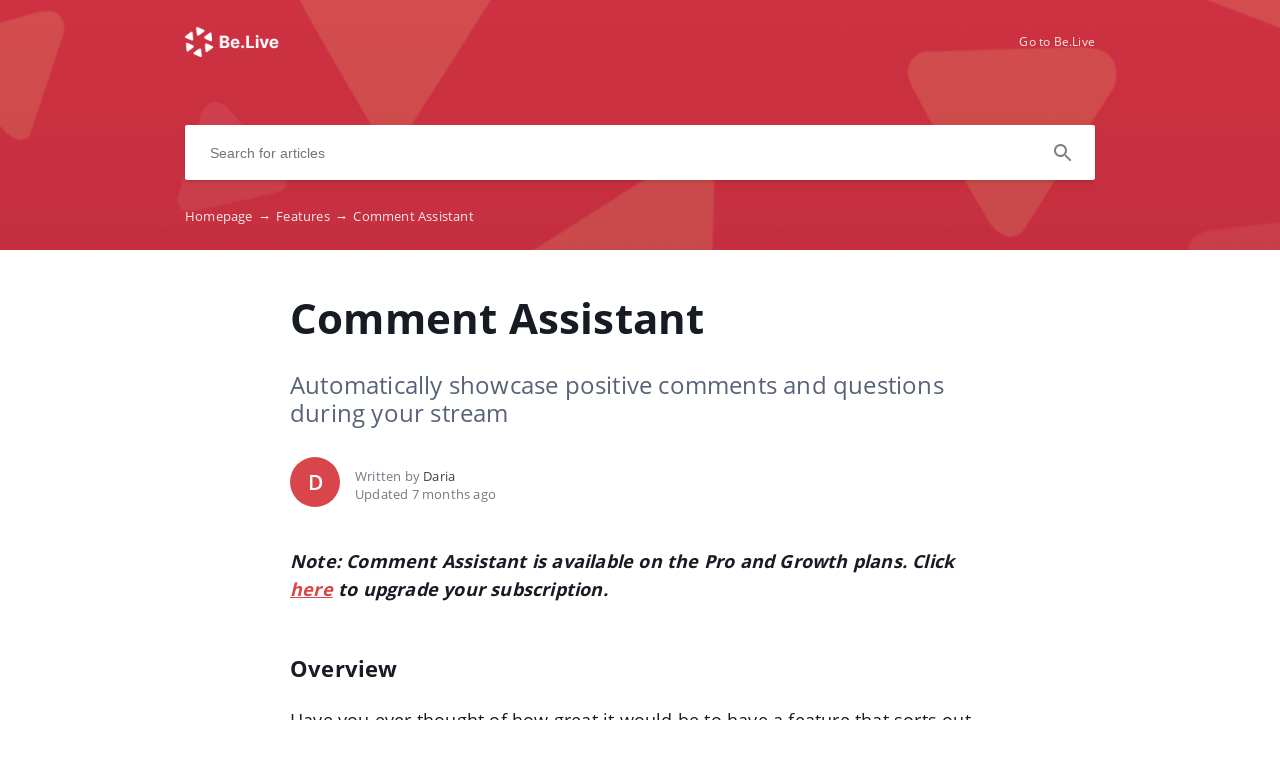

--- FILE ---
content_type: text/html; charset=UTF-8
request_url: https://help.be.live/en/features/comment-assistant
body_size: 18705
content:
<!DOCTYPE html>
<html lang="en" prefix="og: http://ogp.me/ns#">
<head>
    <meta charset="UTF-8">
    <title>Comment Assistant</title>
    <meta name="viewport" content="width=device-width, initial-scale=1.0">
            <meta name="description" content="Automatically showcase positive comments and questions during your stream"/>
                    <meta property="og:title" content="Comment Assistant">
        <meta name="twitter:title" content="Comment Assistant">
                <meta property="og:description" content="Automatically showcase positive comments and questions during your stream">
        <meta name="twitter:description" content="Automatically showcase positive comments and questions during your stream">
        <meta name="twitter:card" content="Automatically showcase positive comments and questions during your stream">
                            <link href="https://ucarecdn.com/27171ef8-aaa6-4c88-afe5-ba22c07f48eb/" rel="image_src">
        <meta name="twitter:image" content="https://ucarecdn.com/27171ef8-aaa6-4c88-afe5-ba22c07f48eb/">
        <meta property="og:image" content="https://ucarecdn.com/27171ef8-aaa6-4c88-afe5-ba22c07f48eb/">
    
        <meta name="referrer" content="strict-origin-when-cross-origin" />
    <meta name="theme-color" content="##D8454A">
    <meta name="msapplication-TileColor" content="##D8454A">
    <meta property="og:locale" content="en">
    <meta property="og:type" content="website">
    <meta property="og:url" content="https://help.be.live/en/features/comment-assistant">
    <link href="https://help.be.live/en/features/comment-assistant" rel="canonical">
    <link href="https://ucr.helpcrunch.com" rel="dns-prefetch">
    <link href="https://embed.helpcrunch.com" rel="dns-prefetch">
    <link href="https://ucarecdn.com" rel="dns-prefetch">
    <link href="https://helpcrunch.com" rel="dns-prefetch">
            <link rel="alternate" hreflang="x-default" href="https://help.be.live/en/features/comment-assistant" />
        <link rel="alternate" hreflang="en" href="https://help.be.live/en/features/comment-assistant" />
                                <link rel="apple-touch-icon" href="https://ucarecdn.com/33241478-bc2c-4dd5-b24d-c73ffea7dda3/">
        <link rel="icon" type="image/png" href="https://ucarecdn.com/33241478-bc2c-4dd5-b24d-c73ffea7dda3/-/scale_crop/48x48/-/format/png/" />
        <link rel="apple-touch-icon-precomposed" href="https://ucarecdn.com/33241478-bc2c-4dd5-b24d-c73ffea7dda3/" />
        <meta name="msapplication-TileImage" content="https://ucarecdn.com/33241478-bc2c-4dd5-b24d-c73ffea7dda3/" />

                    <link href="https://ucarecdn.com/33241478-bc2c-4dd5-b24d-c73ffea7dda3/-/scale_crop/57x57/" rel="apple-touch-icon" sizes="57x57">
                    <link href="https://ucarecdn.com/33241478-bc2c-4dd5-b24d-c73ffea7dda3/-/scale_crop/60x60/" rel="apple-touch-icon" sizes="60x60">
                    <link href="https://ucarecdn.com/33241478-bc2c-4dd5-b24d-c73ffea7dda3/-/scale_crop/72x72/" rel="apple-touch-icon" sizes="72x72">
                    <link href="https://ucarecdn.com/33241478-bc2c-4dd5-b24d-c73ffea7dda3/-/scale_crop/76x76/" rel="apple-touch-icon" sizes="76x76">
                    <link href="https://ucarecdn.com/33241478-bc2c-4dd5-b24d-c73ffea7dda3/-/scale_crop/114x114/" rel="apple-touch-icon" sizes="114x114">
                    <link href="https://ucarecdn.com/33241478-bc2c-4dd5-b24d-c73ffea7dda3/-/scale_crop/120x120/" rel="apple-touch-icon" sizes="120x120">
                    <link href="https://ucarecdn.com/33241478-bc2c-4dd5-b24d-c73ffea7dda3/-/scale_crop/144x144/" rel="apple-touch-icon" sizes="144x144">
                    <link href="https://ucarecdn.com/33241478-bc2c-4dd5-b24d-c73ffea7dda3/-/scale_crop/152x152/" rel="apple-touch-icon" sizes="152x152">
                    <link href="https://ucarecdn.com/33241478-bc2c-4dd5-b24d-c73ffea7dda3/-/scale_crop/180x180/" rel="apple-touch-icon" sizes="180x180">
        
                    <link href="https://ucarecdn.com/33241478-bc2c-4dd5-b24d-c73ffea7dda3/-/scale_crop/16x16/-/format/png/" type="image/png" rel="icon" sizes="16x16">
                    <link href="https://ucarecdn.com/33241478-bc2c-4dd5-b24d-c73ffea7dda3/-/scale_crop/32x32/-/format/png/" type="image/png" rel="icon" sizes="32x32">
                    <link href="https://ucarecdn.com/33241478-bc2c-4dd5-b24d-c73ffea7dda3/-/scale_crop/96x96/-/format/png/" type="image/png" rel="icon" sizes="96x96">
                    <link href="https://ucarecdn.com/33241478-bc2c-4dd5-b24d-c73ffea7dda3/-/scale_crop/192x192/-/format/png/" type="image/png" rel="icon" sizes="192x192">
                <link href="/en/manifest.json" rel="manifest">

    
            <script type="text/javascript">
            window.helpcrunchSettings = {
                organization: 'belive',
                appId: 'bf2859c0-5b18-43f1-a540-fc3381ad1568',
             };
        </script>

        <script type="text/javascript">
            (function(w,d){var hS=w.helpcrunchSettings;if(!hS||!hS.organization){return;}var widgetSrc='https://embed.helpcrunch.com/sdk.js';w.HelpCrunch=function(){w.HelpCrunch.q.push(arguments)};w.HelpCrunch.q=[];function r(){if (d.querySelector('script[src="' + widgetSrc + '"')) { return; }var s=d.createElement('script');s.async=1;s.type='text/javascript';s.src=widgetSrc;(d.body||d.head).appendChild(s);}if(d.readyState === 'complete'||hS.loadImmediately){r();} else if(w.attachEvent){w.attachEvent('onload',r)}else{w.addEventListener('load',r,false)}})(window, document)
        </script>
        <link rel="stylesheet" type="text/css" href="/assets/css/main.min.css">

    <!--suppress CssReplaceWithShorthandSafely -->
    <style>
        :root {
            --theme-color: #D8454A;
        }

        header,
        .theme-bg-color,
        .theme-bg-color-hover:hover,
        .authentication .authentication-block--title::before,
        .categories .category-item::before,
        .author-block .empty-avatar {
            background-color: #D8454A;
        }

        .theme-border {
            border-color: #D8454A;
        }

        .theme-border-hover:hover {
            border-color: #D8454A;
        }

        .theme-color,
        .categories .category-item h4,
        .categories .category-item h4 a,
        main.article #article-content a,
        main.article #article-content ol li::before,
        .page-header.error-404 a,
        .up-block .up-icon,
        .search-item .title a {
            color: #D8454A;
        }

        main.article #article-content ul li::before {
            border-top-color: #D8454A;
        }

        .search-form-block .search-form .search-button .loading-animation-elements circle {
            stroke: #D8454A;
        }

        main.article #article-content blockquote {
            border-color: #D8454A;
        }

        .authentication .authentication-block .authentication-form .authentication-form-wrapper .authentication-form-bottom .authentication-form-button button {
            border-color: #D8454A;
            color: #D8454A;
        }

                    header {
                background: url('https://ucarecdn.com/3b3e68df-187d-46a9-877f-6fc0aec51a14/');
                background-size: cover;
                background-repeat: no-repeat;
                background-position: center;
            }
        
        .menu-wrapper.visible {
            background-color: #D8454A;
        }

    </style>

            <style>
            .rating-header {
  opacity: 0;
}        </style>
                <script>
            document.addEventListener('DOMContentLoaded', (event) => {
  const ratingHeader = document.querySelector('.rating-header');
  if (ratingHeader) {
    ratingHeader.innerText = 'Was this article helpful to you? Select an emoji!';
    ratingHeader.style.opacity = 1;
  }
});        </script>
                            <!--suppress JSUnresolvedFunction, CommaExpressionJS -->
            <script>
                (function(i,s,o,g,r,a,m){i['GoogleAnalyticsObject']=r;i[r]=i[r]||function(){
                    (i[r].q=i[r].q||[]).push(arguments)},i[r].l=1*new Date();a=s.createElement(o),
                    m=s.getElementsByTagName(o)[0];a.async=1;a.src=g;m.parentNode.insertBefore(a,m)
                })(window,document,'script','https://www.google-analytics.com/analytics.js','ga');
                ga('create', 'UA-77479121-2', 'auto');
                ga('send', 'pageview');
            </script>
            </head>
<body>
    

<header
            class="inside-page-header"
    >
    <div class="container">
        <nav>
            <div class="nav-wrapper">
                <div class="nav-brand">
                    <a href="https://help.be.live/en"
                        title="Comment Assistant"
                    >
                                                    <img src="https://ucarecdn.com/27171ef8-aaa6-4c88-afe5-ba22c07f48eb/" alt="Comment Assistant">
                                            </a>
                </div>
                <div class="nav-hamburger
                    nav-hamburger__visible"
                >
                    <span></span>
                </div>
            </div>

            <div class="menu-wrapper
                "
            >
                <div class="nav-items">
                    <div class="nav-items__wrapper">
                        
    <a class="btn btn-primary" href="https://be.live/" target="_blank">Go to Be.Live</a>
                    </div>
                </div>

                            </div>
        </nav>

        
                    
<div class="search-form-block">
    <form method="get"
        action="/en/search"
        autocomplete="off"
        class="search"
    >
        <div class="search-form">
            <div class="search-wrapper">
                <div class="arrow-back"></div>

                <input type="text"
                    class="search-input"
                    name="query"
                    value=""
                    placeholder="Search for articles"
                    autocomplete="off"
                >
                <input type="submit" style="display:none">

                <div class="search-button search"
                    data-type="search"
                >
                    <div class="loading-animation-elements">
                        <svg class="loader-circle"
                            viewBox="0 0 28 28"
                            xmlns="http://www.w3.org/2000/svg"
                        >
                            <circle cx="14" cy="14" r="12" fill="none" stroke-width="3"></circle>
                        </svg>
                    </div>
                </div>

                <div class="search-autocomplete"></div>
            </div>
        </div>
    </form>
</div>
        
                    <div class="breadcrumbs ellipsis">
                        <a href="https://help.be.live/en">
                Homepage <span class="separator">→</span>
            </a>
                                <a href="https://help.be.live/en/features">
                Features <span class="separator">→</span>
            </a>
                                <span class="last-breadcrumb">Comment Assistant</span>
            </div>
            </div>
</header>




<main class="article">
    <section>
        
        <script>
          window.hcEmptyArticleTranslate = Boolean('');
          window.hcIsArticleStatusDraft = Boolean('');
        </script>

        <section class="page-header article-header">
    <div class="container">
        <h1>Comment Assistant</h1>
        <span class="page-header-description">
            Automatically showcase positive comments and questions during your stream        </span>
    </div>
</section>

        <div class="container">
            
<div class="author-block">
            <div class="image-wrapper">
                            <span class="empty-avatar">
                    D                </span>
                    </div>

        <div class="text-wrapper">
            <div class="writer ellipsis">
                Written by                 <span class="author-name">Daria</span>
             </div>
            <div class="article-update ellipsis"
                title="7 months ago"
            >
                Updated                7 months ago            </div>
        </div>
    </div>
        </div>

        <div class="container">
            <div id="article-content">
                <p><strong><em>Note: Comment Assistant is available on the Pro and Growth plans. Click <a href="https://be.live/packages" rel="nofollow noopener noreferrer" target="_blank">here</a> to upgrade your subscription. </em></strong><br><br><b></b></p>
<h2><b>Overview</b></h2>
<p>Have you ever thought of how great it would be to have a feature that sorts out positive comments and questions for you without lifting a finger? That is no longer a dream! Our innovative feature will bring your engagement with the audience to a whole new level with the help of AI.</p>
<p></p>
<p><b>Why do we call it innovative?</b> We are happy and proud to be the first live-streaming solution on the market to offer this unique feature to our users that no other platform has! Our Comment Assistant feature will allow you to automatically display positive comments and questions directly on-screen while you're live on YouTube or Facebook.</p>
<p><img src="https://ucarecdn.com/9a372170-292b-4639-8f09-46c47903285d/comm ass gif.gif" style="display: block; margin-left: auto; margin-right: auto; max-width: 100%;"></p>
<h2></h2>
<h2 id="h_1c5130ad05"><b>How can I benefit from the Comment Assistant feature?</b></h2>
<p>The Q&amp;A format has never been easier and more pleasant before! Comment Assistant will do all the job automatically to keep you fully engaged with your viewers and guests. We know that sometimes multiple comments during your stream can be distracting from the topic of the discussion and it can become overwhelming to monitor all of them. Comment Assistant will filter and showcase positive comments, feedback and questions from your viewers.</p>
<p></p>
<h2 id="h_f3bf32125d"><b>What kind of comments will be displayed on my screen?</b></h2>
<p>Comment Assistant will automatically display on-screen positive comments and compliments (i.e. "Great show!") as well as questions that your viewers may have for you (i.e. "When is your next broadcast?").</p>
<p></p>
<h2 id="h_282ab55b31"><b>Can I hide comments I do not like?</b></h2>
<p>Simply click <b>Hide</b> to manually hide a comment.</p>
<p></p>
<h2 id="h_8ccbada1dc"><b>Will comments written in any language automatically appear on the screen? </b></h2>
<p>Currently, only comments written in English are supported.</p>
<h2 id="h_bf0a119b63"><br><b>How do I enable Comment Assistant?</b></h2>
<p>To enable Comment Assistant, simply switch the toggle to <b>ON</b>. On the right side of your studio, you will see the comments section divided into two parts: Public and Host chat. Under the public chat, you will see all <b><a href="https://help.be.live/destinations/studio-comments-and-reactions" target="_blank" rel="noopener">comments and reactions</a></b> from your viewers. Use Host chat to communicate with your guests privately.</p>
<p><img src="https://ucarecdn.com/32c398bb-0529-4287-a322-5a74dd2e814e/ezgif.com-gif-maker (3) (4).gif" style="display: block; margin-left: auto; margin-right: auto; max-width: 100%;"></p>
<p></p>
<p><em><b>Note: </b>You can enable &amp; disable Comment Assistant anytime before or during the stream.</em></p>            </div>
        </div>
    </section>

    
<section class="article-rating"
    data-article-id="67"
>
    <div class="container">
        <div class="rating-container">
            <div class="rating-header">
                Did this answer your question?            </div>

            <div class="ratings-wrapper">
                <div class="rating" data-rating-name="poor">
                    <span class="icon icon-poor"
                        data-type="1"
                    ></span>
                </div>
                <div class="rating" data-rating-name="average">
                    <span class="icon icon-average"
                        data-type="2"
                    ></span>
                </div>

                <div class="rating" data-rating-name="great">
                    <span class="icon icon-great"
                        data-type="3"
                    ></span>
                </div>
            </div>
        </div>
    </div>
</section>

    <script src="/assets/js/vendors/prism.js"></script>
</main>

<div class="popup-overlay">
    <div class="close-button">
        <img src="/img/close-icon.svg" alt="close-image">
    </div>

    <img class="full-image" alt="full-image">
</div>

<footer>
    <div class="container">
        <div class="bottom-links">
                            <a  href="https://be.live/faq" target="_blank">FAQ</a>                            <a  href="https://www.facebook.com/BeLiveTvApp/" target="_blank">Facebook Page</a>                            <a  href="https://www.youtube.com/channel/UC5nsRk_ZllkTPPGjZnufxPA" target="_blank">YouTube</a>                            <a  href="https://www.instagram.com/belive.tv" target="_blank">Instagram</a>                            <a  href="https://www.facebook.com/groups/thebelivers/" target="_blank">Be.Livers community</a>                    </div>
        <div class="social-links">
            
<div class="links-wrapper">
            <a href="https://www.facebook.com/BeLiveTvApp/" target="_blank">
            <img src="/img/facebook-icon.svg" alt="facebook-icon">
        </a>
    
            <a href="https://x.com/belivetv_" target="_blank">
            <img src="/img/twitter-icon.svg" alt="x-icon">
        </a>
    
    </div>
        </div>

            </div>
</footer>

     <div class="up-block">
    <div class="up-icon">
        <svg xmlns="http://www.w3.org/2000/svg" width="20" height="13" viewBox="0 0 20 13">
            <g fill="none" fill-rule="evenodd">
                <path d="M-9.2-13.2h38.4v38.4H-9.2z"/>
                <path fill="currentColor" fill-rule="nonzero" d="M17.344 12.4L10 5.072 2.656 12.4.4 10.144l9.6-9.6 9.6 9.6z"/>
            </g>
        </svg>
    </div>
</div>

     <script type="text/javascript">
        window.hcTranslates = {};
        window.hcTranslates.ARTICLES_FOUND = 'Show all';
        window.hcCurrentLanguage = 'en';
        window.hcPrimaryLanguage = 'en';

        window.getPageLanguage = () => (
            window.hcEmptyArticleTranslate ? window.hcPrimaryLanguage : window.hcCurrentLanguage
        );
     </script>
     <script src="/assets/js/app.js"></script>
</body>
</html>
